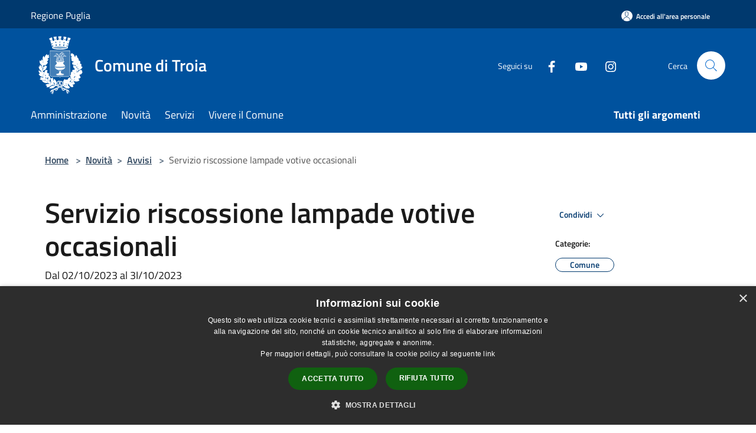

--- FILE ---
content_type: text/html; charset=UTF-8
request_url: https://www.comune.troia.fg.it/it/news/servizio-riscossione-lampade-votive-occasionali
body_size: 90567
content:
<script>

    function changeIcon() {
        if((document.querySelector(".arrow").getAttribute('xlink:href')).includes("arrow-up"))
            document.querySelector(".arrow").setAttribute('xlink:href', "/svg/agid.svg#it-arrow-down");
        else
            document.querySelector(".arrow").setAttribute('xlink:href', "/svg/agid.svg#it-arrow-up");
    }
</script>

<!doctype html>
<html class="no-js" lang="it">
    <head>
        <meta charset="utf-8">
        <meta name="viewport" content="width=device-width, initial-scale=1, shrink-to-fit=no">
        <meta http-equiv="X-UA-Compatible" content="IE=edge"/>
        <meta name="csrf-token" content="zd1mLZnylaH7B2k06Bl7cb41sVAneMMKBiBf0Uwq">
        <title> Servizio riscossione lampade votive occasionali - Comune di Troia</title>
                <link rel="stylesheet" href="/bootstrap-italia/dist/css/bootstrap-italia.min.css">
        <link rel="stylesheet" href="/css/agid.css?id=8e7e936f4bacc1509d74">
        <link rel="stylesheet" href="/css/ionicons/ionicons.min.css">

                        <link rel="canonical" href="https://www.comune.troia.fg.it/it/news/servizio-riscossione-lampade-votive-occasionali" />

        <style>
        
        .background-theme-lighter {
            background-color: rgba(0,82,158,0.1);
        }
    
        :root {
            --pui-cstm-primary: hsl(209deg,100%,31%);
            --pui-cstm-primary-rgb: 0, 82, 158;
            --pui-cstm-primary-hover: hsl(209deg, 100%, 41%);
            --pui-cstm-primary-active: hsl(209deg, 100%, 44%);
            --pui-cstm-primary-text-color: hsl(0deg, 0%, 100%);
            --pui-cstm-secondary: hsl(209deg, 100%, 31%);
            --pui-cstm-secondary-rgb: 0, 82, 158;
            --pui-cstm-secondary-hover: hsl(209deg, 100%, 41%);
            --pui-cstm-secondary-active: hsl(209deg, 100%, 44%);
            --pui-cstm-secondary-text-color: hsl(0deg, 0%, 100%);
        }
    
        .button-transparent {
            box-shadow: inset 0 0 0 2px #00529e;
            color: #00529e;
        }

        .text-button-transparent {
            color: #00529e;
        }

        .icon-button-transparent {
            fill: #00529e !important;
        }

        .button-fill-header {
            background-color: #00529e;
        }

        .button-transparent:hover {
            box-shadow: inset 0 0 0 2px #00498e;
            color: #00498e;
        }

        .button-fill-header:hover {
            background-color: #00498e;
        }

        .pagination-menu .page-link[aria-current] {
            color: #00529e !important;
            border: 1px solid #00529e !important;
        }

        .pagination-menu .page-link:hover {
            color: #00498e !important;
        }

        .pagination-menu .page-link .icon-primary {
            fill: #00529e !important;
        }
    
        .responsive-table thead th {
            background-color: #00529e;
            border: 1px solid #00396e;
        }

        .responsive-table thead th {
            background-color: #00529e;
            border: 1px solid #00396e;
        }

        @media (min-width: 480px) {
            .responsive-table tbody th[scope=row] {
                border-left: 1px solid #00396e;
                border-bottom: 1px solid #00396e;
            }

            .responsive-table tbody td {
                border-left: 1px solid #00396e;
                border-bottom: 1px solid #00396e;
                border-right: 1px solid #00396e;
            }

            .responsive-table tbody td:last-of-type {
                border-right: 1px solid #00396e;
            }
        }

        @media (max-width: 767px) {
            .responsive-table tbody th[scope=row] {
                background-color:#00529e;
            }
        }
    #footer-feedback {
        background-color: #00529e;
    }#footer-banner {
        background-color: #00529e;
    }.link-list-wrapper ul li a.list-item.active {
        background: #00529e;
    }.it-header-slim-wrapper {
            background-color: #00396e;
        }
        .it-header-slim-wrapper .it-header-slim-wrapper-content .it-header-slim-right-zone button {
            background-color: #00396e;
        }
        .btn-personal {
            background-color: #00396e!important;
            border-color: #00396e!important;
        }
        .btn-personal:hover {
            background-color: #00396e!important;
            border-color: #00396e!important;
        }
        .btn-personal:active {
            background-color: #00396e!important;
            border-color: #00396e!important;
        }
        .btn-personal:focus {
            background-color: #00396e!important;
            border-color: #00396e!important;
            box-shadow: none !important;
        }.it-header-slim-wrapper .it-header-slim-wrapper-content .it-header-slim-right-zone button:hover {
            background-color: #00315e;
        }.it-header-center-wrapper {
            background-color: #00529e;
        }@media (min-width: 992px) {
            .it-header-navbar-wrapper {
                background-color: #00529e;
            }
        }.page-father-button {
            background-color: #00529e;
        }
    .navbar-alerts-link-active{
        background-color: #00529e;
    }
    .btn-custom {
        background-color:#00529e;
    }
    .btn-custom:focus {
        box-shadow: inset 0 1px 0 rgb(255 255 255 / 15%), 0 1px 1px rgb(0 0 0 / 8%), 0 0 0 0.2rem rgba(0,82,158,0.5);
    }
    .btn-custom:not(:disabled):not(.disabled).active,
    .btn-custom:not(:disabled):not(.disabled):active,
    .btn-custom:hover {
        background-color:#00396e;
    }
    .btn-custom:not(:disabled):not(.disabled).active:focus,
    .btn-custom:not(:disabled):not(.disabled):active:focus {
        box-shadow: inset 0 3px 5px rgb(0 0 0 / 13%), 0 0 0 0.2rem rgba(0,82,158,0.5);
    }/*custom  css events*/
        .events-bar {
            background-color: #00529e!important;
        }
        .event__detail {
            background-color: #00396e!important;
        }
        .event--selected {
            background-color: #00396e;
        }
        .event:active, .event:focus, .event:hover {
            background-color: #00396e;
        }
        .it-calendar-wrapper .it-header-block-title {
            background-color: #00529e;
        }
    
        .btn-registry {
            background-color: #00529e;
        }
        .btn-registry:hover {
            background-color: #00498e;
        }
        .btn-custom {
            background-color: #00529e;
        }
        .btn-custom:hover {
            background-color: #00498e;
        }
    
    #progressbar .active {
        color: #00529e;
    }

    #progressbar li.active:before,
    #progressbar li.active:after {
        background: #00529e;
    }

    .progress-bar {
        background-color: #00529e;
    }

    .funkyradio input:checked ~ label:before,
    .funkyradio input:checked ~ label:before {
        background-color: #00529e;
    }

    .funkyradio input:empty ~ label:before,
    .funkyradio input:empty ~ label:before {
        background-color: #00529e;
    }

    #msform .action-button {
        background: #00529e;
    }

    #msform .action-button:hover,
    #msform .action-button:focus {
        background-color: #00498e;
    }

    #msform input:focus,
    #msform textarea:focus {
        border: 1px solid #00529e;
    }
    
    #left-menu .pnrr_separator .bg {
        background-color: #00529e;
    }
    .theme-color {
        background-color: #00529e !important;
    }
    .time-events {
        background-color: #00529e !important;
    }
        .btn-primary {
            border: 2px solid #00529e;
        }
        .btn-primary:hover {
            border: 2px solid #00498e;
        }
        .back-to-top {
            background-color: #00529e;
        }
        .it-header-center-wrapper .h2.no_toc {
            background-color: #00529e;
        }
    
        .link-list-wrapper ul li a span {
            color: #00529e;
        }
    
    </style>
                <meta name="description" content="Sito ufficiale Comune di Troia">
<meta property="og:title" content="Servizio riscossione lampade votive occasionali" />
<meta property="og:locale" content="it_IT" />
<meta property="og:description" content="" />
<meta property="og:type" content="website" />
<meta property="og:url" content="https://www.comune.troia.fg.it/it/news/servizio-riscossione-lampade-votive-occasionali" />
<meta property="og:image" content="https://troia-api.municipiumapp.it/s3/720x960/s3/7479/sito/stemma.jpg" />



    <link rel="icon" type="image/png" href="https://troia-api.municipiumapp.it/s3/150x150/s3/7479/sito/stemma.jpg">
    <link rel="apple-touch-icon" href="https://troia-api.municipiumapp.it/s3/150x150/s3/7479/sito/stemma.jpg">

    


<!-- Attenzione a buttare script lato API -->
    <script type="text/javascript" charset="UTF-8" src="//cdn.cookie-script.com/s/a96e763eba77ef11c18a097bce5f9137.js"></script>
    </head>
    <body class="">
        <a href="#main-content" class="sr-only">Salta al contenuto principale</a>
                <div id="loading-layer" class="loading">
            <div class="loading__icon loading__icon--ripple">
                <div></div>
                <div></div>
            </div>
        </div>


        <header class="it-header-wrapper it-header-sticky" data-bs-toggle="sticky" data-bs-position-type="fixed" data-bs-sticky-class-name="is-sticky" data-bs-target="#header-nav-wrapper">
    <div class="it-header-slim-wrapper">
    <div class="container-fluid container-municipium-agid">
        <div class="row">
            <div class="col-12">
                <div class="it-header-slim-wrapper-content pl-0">

                                        <a class="d-lg-block navbar-brand"  href="https://www.regione.puglia.it/" target="_blank" >
                                                    Regione Puglia
                                            </a>


                    <div class="it-header-slim-right-zone">
                                                                            <a class="btn btn-primary btn-icon btn-full btn-personal"
                                href="https://www.comune.troia.fg.it/it/private"
                                data-element="personal-area-login" aria-label="Accedi all&#039;area personale">
                                <span class="rounded-icon" aria-hidden="true">
                                    <svg class="icon icon-primary" aria-label="Accesso Utente">
                                        <use xlink:href="/bootstrap-italia/dist/svg/sprites.svg#it-user"></use>
                                    </svg>
                                </span>
                                <span class="d-none d-lg-block">Accedi all&#039;area personale</span>
                            </a>
                                                                                                
                                            </div>
                </div>
            </div>
        </div>
    </div>
</div>


    <div class="it-nav-wrapper">
        <div class="it-header-center-wrapper">
            <div class="container-fluid container-municipium-agid">
                <div class="row">
                    <div class="col-12">
                        <div class="it-header-center-content-wrapper">

                            <div class="it-brand-wrapper">
    <a href="/">

                    <span class="municipality__logo">
                <img src="//troia-api.municipiumapp.it/s3/7479/sito/logo.jpg" alt="logo">
            </span>
        
                    <div class="ml-2 it-brand-text">
                <span class="h2 no_toc">Comune di Troia</span>
            </div>
            </a>
</div>

                                                            <div class="it-right-zone">
                                                                        <div class="it-socials d-none d-md-flex">
                                        <span>Seguici su</span>
                                        <ul>
                                                                                                                                                <li class="single-social-phone">
                                                        <a aria-label="Facebook" href="https://m.facebook.com/comunetroia/" title="Facebook" target="_blank">
                                                            <svg class="icon" role="img" aria-label="Facebook"><use href="/bootstrap-italia/dist/svg/sprites.svg#it-facebook"></use></svg>
                                                        </a>
                                                    </li>
                                                                                                                                                                                                                                                                                            <li class="single-social-phone">
                                                        <a aria-label="Youtube" href="https://www.youtube.com/channel/UCnEALByXkjo9HFgPVI9nzSA" title="Youtube" target="_blank">
                                                            <svg class="icon" role="img" aria-label="Youtube"><use href="/bootstrap-italia/dist/svg/sprites.svg#it-youtube"></use></svg>
                                                        </a>
                                                    </li>
                                                                                                                                                                                                <li class="single-social-phone">
                                                        <a aria-label="Instagram" href="https://www.instagram.com/cittaditroia1000/" title="Instagram" target="_blank">
                                                            <svg class="icon" role="img" aria-label="Instagram"><use href="/bootstrap-italia/dist/svg/sprites.svg#it-instagram"></use></svg>
                                                        </a>
                                                    </li>
                                                                                                                                                                                                                                                                                                                                                                                                                                                                                                                    </ul>
                                    </div>
                                                                        <div class="it-search-wrapper">
                                        <span class="d-none d-md-block">Cerca</span>
                                        <a aria-label="Cerca" class="search-link rounded-icon"
                                        href="#" data-bs-toggle="modal" data-bs-target="#searchModal">
                                            <svg class="icon" aria-label="Cerca" role="img">
                                                <use
                                                    xlink:href="/svg/agid.svg#it-search"></use>
                                            </svg>
                                        </a>
                                    </div>
                                </div>
                                                    </div>
                    </div>
                </div>
            </div>
        </div>
                    <div class="it-header-navbar-wrapper" id="header-nav-wrapper">
                <div class="container-fluid container-municipium-agid">
                    <div class="row">
                        <div class="col-12">
                            <nav class="navbar navbar-expand-lg has-megamenu">
                                <button aria-controls="nav10" aria-expanded="false"
                                        aria-label="Toggle navigation" class="custom-navbar-toggler"
                                        data-bs-target="#nav10" data-bs-toggle="navbarcollapsible" type="button">
                                    <svg class="icon" aria-label="Menù" role="img">
                                        <use
                                            xlink:href="/svg/agid.svg#it-burger"></use>
                                    </svg>
                                </button>
                                <div class="navbar-collapsable" id="nav10">
                                    <div class="overlay"></div>
                                    <div class="menu-wrapper">
                                        <div class="close-div" style="padding:0px">
                                            <button class="btn close-menu" type="button" title="Chiudi menù">
                                                <svg class="icon icon-close" aria-label="Chiudi menù">
                                                    <use xlink:href="/svg/agid.svg#close"></use>
                                                </svg>
                                            </button>
                                        </div>
                                        <div class="navbar-logo mobile-only">
                                            <div class="row align-items-center">
                                                <div class="col-4">
                                                    <span class="municipality__logo pl-3">
                                                        <img src="//troia-api.municipiumapp.it/s3/7479/sito/stemma.jpg" alt="logo">
                                                    </span>
                                                </div>
                                                <div class="col-6">
                                                    <span class="navbar-municipality">Comune di Troia</span>
                                                </div>
                                                <div class="col-2">
                                                </div>
                                            </div>
                                        </div>
                                        <ul class="navbar-nav" id="main-navigation" data-element="main-navigation"
                                        >
                                                                                                                                                    <li class="nav-item">
        <a class="nav-link nav-link-menu " href="https://www.comune.troia.fg.it/it/menu/amministrazione" target="" data-element="management">
                            <span>Amministrazione</span>
                    </a>
    </li>
                                                                                                                                                                                                    <li class="nav-item">
        <a class="nav-link nav-link-menu " href="https://www.comune.troia.fg.it/it/menu/news" target="" data-element="news">
                            <span>Novità</span>
                    </a>
    </li>
                                                                                                                                                                                                    <li class="nav-item">
        <a class="nav-link nav-link-menu " href="https://www.comune.troia.fg.it/it/menu/servizi" target="" data-element="all-services">
                            <span>Servizi</span>
                    </a>
    </li>
                                                                                                                                                                                                    <li class="nav-item">
        <a class="nav-link nav-link-menu " href="https://www.comune.troia.fg.it/it/menu/vivere-il-comune" target="" data-element="live">
                            <span>Vivere il Comune</span>
                    </a>
    </li>
                                                                                                                                                                                                                                                                                                                            </ul>
                                                                                                                                                                    <ul class="navbar-nav navbar-nav-last" id="third-navigation">
                                                                                                                                                                                                                                                                                                                                                                                                                                                                                                                                                                                                                                                                                                                                                                                                                                                <li class="nav-item">
        <a class="nav-link nav-link-menu nav-link-last" href="https://www.comune.troia.fg.it/it/topics" target="" data-element="all-topics">
                            <span><b>Tutti gli argomenti</b></span>
                    </a>
    </li>
                                                                                                                                                                                                                                                                                                        </ul>
                                                                                <ul class="navbar-nav navbar-nav-auth mobile-only">
                                                                                                                                        <li class="nav-item">
                                                    <a class="nav-link nav-link-menu mobile-only" href="https://www.comune.troia.fg.it/it/private">
                                                        <span>Accedi all&#039;area personale</span>
                                                    </a>
                                                </li>
                                                                                                                                </ul>
                                                                                    <div class="container-social-phone mobile-only">
                                                <h1 class="h3">Seguici su</h1>
                                                <ul class="socials-phone">
                                                                                                                                                                    <li class="single-social-phone">
                                                            <a aria-label="Facebook" href="https://m.facebook.com/comunetroia/" title="Facebook" target="_blank">
                                                                <svg class="icon" aria-label="Facebook" role="img"><use href="/bootstrap-italia/dist/svg/sprites.svg#it-facebook"></use></svg>
                                                            </a>
                                                        </li>
                                                                                                                                                                                                                                                                                                                                        <li class="single-social-phone">
                                                            <a aria-label="Youtube" href="https://www.youtube.com/channel/UCnEALByXkjo9HFgPVI9nzSA" title="Youtube" target="_blank">
                                                                <svg class="icon" aria-label="Youtube" role="img"><use href="/bootstrap-italia/dist/svg/sprites.svg#it-youtube"></use></svg>
                                                            </a>
                                                        </li>
                                                                                                                                                                                                                            <li class="single-social-phone">
                                                            <a aria-label="Instagram" href="https://www.instagram.com/cittaditroia1000/" title="Instagram" target="_blank">
                                                                <svg class="icon" aria-label="Instagram" role="img"><use href="/bootstrap-italia/dist/svg/sprites.svg#it-instagram"></use></svg>
                                                            </a>
                                                        </li>
                                                                                                                                                                                                                                                                                                                                                                                                                                                                                                                                                                                                            </ul>
                                            </div>
                                                                            </div>
                                </div>
                            </nav>
                        </div>
                    </div>
                </div>
            </div>
            </div>
</header>

        <main id="main-content">

                                        <section id="breadcrumb" class=" container-fluid container-municipium-agid  px-4 my-4" >
    <div class="row">
        <div class="col px-lg-4">
            <nav class="breadcrumb-container" aria-label="breadcrumb">
                <ol class="breadcrumb" data-element="breadcrumb">
                    <li class="breadcrumb-item">
                        <a href="https://www.comune.troia.fg.it/it">Home</a>
                        <span class="separator">&gt;</span>
                    </li>

                                                            


                    

                    
                                                                        <li class="breadcrumb-item">
                                <a href="https://www.comune.troia.fg.it/it/menu/news">Novità</a><span class="separator">&gt;</span>
                            </li>
                                                                                                    <li class="breadcrumb-item">
                                <a href="https://www.comune.troia.fg.it/it/news?type=3">Avvisi</a>
                                <span class="separator">&gt;</span>
                            </li>
                                            
                    
                    
                    
                    
                    
                    
                    

                    
                    
                    
                    
                    
                                                                                                    
                    
                    
                                        
                    
                    

                    
                    
                    
                    
                    
                    
                    
                    
                    
                                            <li class="breadcrumb-item active" aria-current="page">
                            Servizio riscossione lampade votive occasionali
                        </li>
                                        

                                                                
                                                            
                                        
                                        
                    
                                                            
                                        
                    
                    
                    
                    
                    
                    
                    
                    
                    
                    
                                        
                    
                    
                    
                    
                    
                                        
                    
                    
                    
                    
                    
                    
                    
                    
                    
                    
                                    </ol>
            </nav>

        </div>
    </div>
</section>
        <section  class="container-fluid container-municipium-agid px-4 mt-4">
        <div class="container" id="page-pnrr">
            <div class="row">
                <div class="col-lg-8 col-md-8">
                                            <h1 data-element="news-title">Servizio riscossione lampade votive occasionali</h1>
                                                                                                                <p data-element="news-description">Dal 02/10/2023 al 3I/10/2023</p>
                                                                                                                                                                                                                                                </div>
                <div class="offset-lg-1 col-lg-3 col-md-4 page-pnrr-share">
                    <div class="dropdown d-inline">
  <button class="btn btn-dropdown dropdown-toggle pnrr_actions" type="button" id="shareActions" data-bs-toggle="dropdown" aria-haspopup="true" aria-expanded="false">
    Condividi
    <svg class="icon-expand icon icon-sm icon-primary" role="img" aria-label="Espandi"><use href="/bootstrap-italia/dist/svg/sprites.svg#it-expand"></use></svg>
  </button>
  <div class="dropdown-menu" aria-labelledby="shareActions">
    <div class="link-list-wrapper">
        <ul class="link-list">
            <li>
                <a href="javascript: void(0)" onclick="window.open('https://www.facebook.com/sharer/sharer.php?u=https%3A%2F%2Fwww.comune.troia.fg.it%2Fit%2Fnews%2Fservizio-riscossione-lampade-votive-occasionali&amp;display=popup&amp;ref=plugin&amp;src=like&amp;kid_directed_site=0','sharer','toolbar=0,status=0,width=548,height=325');"
                    class="dropdown-item list-item left-icon share-facebook" title="Condividi su: Facebook">
                    <svg class="icon pnrr_icon_dropdown icon-primary left"><use xlink:href="/svg/agid.svg#it-facebook"></use></svg>
                    <small>Facebook</small>
                </a>
            </li>
            <li>
                <a href="https://twitter.com/intent/tweet?url=https%3A%2F%2Fwww.comune.troia.fg.it%2Fit%2Fnews%2Fservizio-riscossione-lampade-votive-occasionali&amp;text=Servizio+riscossione+lampade+votive+occasionali" target="_blank" class="dropdown-item list-item left-icon share-twitter"
                    title="Condividi su: Twitter">
                    <svg class="icon pnrr_icon_dropdown icon-primary left"><use xlink:href="/svg/agid.svg#it-twitter"></use></svg>
                    <small>Twitter</small>
                </a>
            </li>
            <li>
                <a href="https://www.linkedin.com/sharing/share-offsite/?url=https://www.comune.troia.fg.it/it/news/servizio-riscossione-lampade-votive-occasionali" target="_blank" class="dropdown-item list-item left-icon share-linkedin"
                    title="Condividi su: Linkedin">
                    <svg class="icon pnrr_icon_dropdown icon-primary left"><use xlink:href="/svg/agid.svg#it-linkedin"></use></svg>
                    <small>Linkedin</small>
                </a>
            </li>
            <li>
                <a href="https://api.whatsapp.com/send?text=Servizio+riscossione+lampade+votive+occasionali+-+https%3A%2F%2Fwww.comune.troia.fg.it%2Fit%2Fnews%2Fservizio-riscossione-lampade-votive-occasionali" target="_blank" class="dropdown-item list-item left-icon share-whatsapp"
                    title="Condividi su: WhatsApp">
                    <svg class="icon pnrr_icon_dropdown icon-primary left"><use xlink:href="/svg/agid.svg#it-whatsapp"></use></svg>
                    <small>WhatsApp</small>
                </a>
            </li>
            <li>
                <a href="https://telegram.me/share/url?url=https://www.comune.troia.fg.it/it/news/servizio-riscossione-lampade-votive-occasionali&amp;text=Servizio riscossione lampade votive occasionali" target="_blank" class="dropdown-item list-item left-icon share-telegram"
                    title="Condividi su: Telegram">
                    <svg class="icon pnrr_icon_dropdown icon-primary left"><use xlink:href="/svg/agid.svg#it-telegram"></use></svg>
                    <small>Telegram</small>
                </a>
            </li>
        </ul>
    </div>
  </div>
</div>
                                            <div class="mt-4 mb-4">
                            <h6><small>Categorie:</small></h6>
                                <a  href="https://www.comune.troia.fg.it/it/news-category/139395"  class="pnrr_subjects-link"
             data-element="service-topic" >
            <div class="chip chip-simple chip-primary chip-subjects"><span class="chip-label chip-label-pnrr">Comune</span></div></a>
                            </div>
                                                                                    <div class="mt-4 mb-4">
                            <h6><small>Argomenti:</small></h6>
                                <a  href="https://www.comune.troia.fg.it/it/topics/1"  class="pnrr_subjects-link"
             data-element="service-topic" >
            <div class="chip chip-simple chip-primary chip-subjects"><span class="chip-label chip-label-pnrr">Accesso all&#039;informazione</span></div></a>
                            </div>
                                    </div>
            </div>

                            <div class="row">
                    <div class="col-md-3">
                        <p>  Data  :</p>
                        <p><b>28 settembre 2023</b></p>
                    </div>
                                    </div>
            
                        <section id="article-general">
                <div class="row">
                    <div class="linetop"></div>
                    <div class="col-lg-3 col-md-4 lineright">
    <aside id="left-menu">
        <h1 class="dropdown h4">
            <a data-bs-toggle="collapse" href="#menu-list" role="button" aria-expanded="true" aria-controls="menu-list">
                Indice della pagina
                <svg class="icon pnrr_icon_dropdown_page" onclick="changeIcon()" role="img" aria-label="Freccia"><use class="arrow" xlink:href="/svg/agid.svg#it-arrow-down"></use></svg>
            </a>
        </h1>
        <div class="pnrr_separator"><div class="bg"></div></div>
        <ul class="link-list collapse show" id="menu-list" data-element="page-index">
                                                                                                <li class="nav-item">
                            <a class="list-group-item list-group-item-action nav-link" href="#descrizione" title="Vai al paragrafo Descrizione">
                            <span class="title-medium">Descrizione</span>
                            </a>
                        </li>
                                                                                                                                    <li class="nav-item">
                            <a class="list-group-item list-group-item-action nav-link" href="#a-cura-di" title="Vai al paragrafo A cura di">
                            <span class="title-medium">A cura di</span>
                            </a>
                        </li>
                                                                                                                                    <li class="nav-item">
                            <a class="list-group-item list-group-item-action nav-link" href="#allegati" title="Vai al paragrafo Allegati">
                            <span class="title-medium">Allegati</span>
                            </a>
                        </li>
                                                
                                                        <li class="nav-item">
                    <a class="list-group-item list-group-item-action nav-link" href="#contenuti-correlati" title="Vai al paragrafo Contenuti correlati">
                    <span class="title-medium">Contenuti correlati</span>
                    </a>
                </li>
                    </ul>
    </aside>
</div>
                    <div class="col-lg-9 col-md-8 pt8">
                        <div class="article-content">
                            <div class="page-content  paragraph">
                            <div class="row">
                    <div class="offset-md-1 col-md-11">
                        <a id="descrizione" class="anchor-content" href="#">Municipium</a>
                        <h2>Descrizione </h2>
                    </div>
                </div>
                                                                                    <div class="row">
                        <div class="offset-md-1 col-md-11">
                            <div ><p>Dal 02/10/2023 al 3I/10/2023 sar&agrave; attivo il sevizio di riscossione delle lampade votive occasionali presso il gabbiotto antistante all'Ufficio Protocollo - Palazzo di Citt&agrave; nei seguenti giorni ed orari:</p>
<ul>
<li>Mattina: luned&igrave;, marted&igrave;, mercoled&igrave;, gioved&igrave;, venerd&igrave; dalle ore 9:00 alle ore 12:00;</li>
<li>Pomeriggio: marted&igrave; e gioved&igrave; dalle ore 16:30 alle ore 18:30.</li>
</ul></div>
                        </div>
                    </div>
                            
                                                        </div>
                    <div class="page-content  paragraph">
                            <div class="row">
                    <div class="offset-md-1 col-md-11">
                        <a id="a-cura-di" class="anchor-content" href="#">Municipium</a>
                        <h2>A cura di </h2>
                    </div>
                </div>
                                                
                                                                                                                <div class="row">
                                                                                    <div class="offset-md-1 col-md-6 page-pnrr-content">
                                                                            <div class="card-wrapper card-space" >
    <div class=" card card-bg  card-big rounded shadow">
        <div class="card-body">
            <div class="d-flex align-items-center flex-wrap flex-sm-nowrap  ">
                                                <a  href="https://www.comune.troia.fg.it/it/organizational_unit/area-tecnico-manutentivo-attivita-produttive-ambiente-servizi-alla-citta-studi-e-analisi-progetti-strategici"   class="custom-link-reference" >
                    <p class="card-title h5   no-bold ">
                        Area - Tecnico Manutentivo - Attività Produttive - Ambiente - Servizi alla città - Studi e Analisi - Progetti Strategici
                    </p>
                </a>
            </div>
                                                    <a class="read-more" href="https://www.comune.troia.fg.it/it/organizational_unit/area-tecnico-manutentivo-attivita-produttive-ambiente-servizi-alla-citta-studi-e-analisi-progetti-strategici"
                    >
                    <span class="text">
                        Vai alla Pagina
                    </span>
                    <svg class="icon" aria-label="Freccia destra" role="img">
                        <use xlink:href="/svg/agid.svg#it-arrow-right"></use>
                    </svg>
                </a>
                                </div>
    </div>
</div>
                                </div>
                                                                        </div>
                                    </div>
                    <div class="page-content  paragraph">
                            <div class="row">
                    <div class="offset-md-1 col-md-11">
                        <a id="allegati" class="anchor-content" href="#">Municipium</a>
                        <h2>Allegati </h2>
                    </div>
                </div>
                                                
                                                <div class="row">
                        <div class="offset-md-1 col-auto page-pnrr-content">
                                                            <div class="callout callout-more note">
    <div class="callout-title">
        <svg class="icon" aria-label="Allega file"  role="img">
            <use xlink:href="/svg/agid.svg#ca-attach_file"></use>
        </svg>
        <a class="callout-more-download" href="//troia-api.municipiumapp.it/s3/7479/allegati/banner-lampade-votive.jpeg" target="_blank">
            <span>banner-lampade-votive</span>
        </a>
    </div>
    <div class="row">
                <div class="col-8">
            <p class="callout-attachment-type">
                
            </p>
        </div>
        <div class="text-right col-4">
            <a class="callout-more-download" href="//troia-api.municipiumapp.it/s3/7479/allegati/banner-lampade-votive.jpeg" target="_blank"
                >
                <svg class="icon" aria-label="Download"  role="img">
                    <use xlink:href="/svg/agid.svg#it-download"></use>
                </svg>
                <span class="sr-only">PDF </span> Scarica
            </a>
        </div>
    </div>
</div>


                        </div>
                    </div>
                                                                                                    </div>
                                                                                            <div class="page-content paragraph">
                                    <div class="row">
                                        <div class="offset-md-1 col-md-11">
                                            <a id="contenuti-correlati" class="anchor-content" href="#">Municipium</a>
                                            <h4>Contenuti correlati</h4>
                                        </div>
                                    </div>
                                    <div class="row">
                                        <div class="offset-md-1 col-md-11">
                                            <ul class="list-correlati">
                                                                                                                                                                                                                        <li>
                                                                <a href="https://www.comune.troia.fg.it/it/news/chiusura-uffici-comunali-nella-giornata-di-venerdi-2-gennaio-2026" class="sidebar-block__link">
                                                                    CHIUSURA UFFICI COMUNALI nella giornata di venerdì 2 GENNAIO 2026
                                                                </a>
                                                            </li>
                                                                                                                                                                                                                                                                            <li>
                                                                <a href="https://www.comune.troia.fg.it/it/news/[base64]" class="sidebar-block__link">
                                                                    Avviso pubblico – Procedura aperta alla consultazione preventiva per l’aggiornamento della Sezione del Piano Triennale di Prevenzione della Corruzione e della Trasparenza (P.T.P.C.T.) 2026/2028 del Comune di Troia
                                                                </a>
                                                            </li>
                                                                                                                                                                                                                                                                            <li>
                                                                <a href="https://www.comune.troia.fg.it/it/news/apertura-straordinaria-dellufficio-elettorale-per-rilascio-tessere-elezioni-regionali-puglia-2025" class="sidebar-block__link">
                                                                    Apertura straordinaria dell’Ufficio Elettorale per rilascio tessere – Elezioni Regionali Puglia 2025
                                                                </a>
                                                            </li>
                                                                                                                                                                                                                                                                            <li>
                                                                <a href="https://www.comune.troia.fg.it/it/news/lunedi-10-novembre-lutto-cittadino-per-la-scomparsa-del-giovane-enzo-coppolella" class="sidebar-block__link">
                                                                    Lunedì 10 novembre lutto cittadino per la scomparsa del giovane Enzo Coppolella
                                                                </a>
                                                            </li>
                                                                                                                                                                                                                                                                            <li>
                                                                <a href="https://www.comune.troia.fg.it/it/news/commemorazione-dei-defunti" class="sidebar-block__link">
                                                                    Commemorazione dei defunti
                                                                </a>
                                                            </li>
                                                                                                                                                                                                                                                                            <li>
                                                                <a href="https://www.comune.troia.fg.it/it/news/esercizio-del-diritto-di-voto-a-domicilio-per-elettori-in-condizioni-infermita-1912414" class="sidebar-block__link">
                                                                    Esercizio del diritto di voto a domicilio per elettori in condizioni infermità
                                                                </a>
                                                            </li>
                                                                                                                                                                                                                                                                            <li>
                                                                <a href="https://www.comune.troia.fg.it/it/news/bando-pubblico-per-lassegnazione-di-lotti-ricadenti-nel-piano-per-gli-insediamenti-produttivi-p-i-p" class="sidebar-block__link">
                                                                    Bando pubblico per l’assegnazione di lotti ricadenti nel piano per gli insediamenti produttivi (P.I.P.)
                                                                </a>
                                                            </li>
                                                                                                                                                                                                                                                                            <li>
                                                                <a href="https://www.comune.troia.fg.it/it/news/censimento-permanente-della-popolazione-e-delle-abitazioni-dal-6-ottobre-2025" class="sidebar-block__link">
                                                                    Censimento Permanente della Popolazione e delle Abitazioni dal 6 ottobre 2025
                                                                </a>
                                                            </li>
                                                                                                                                                                                                                                                                            <li>
                                                                <a href="https://www.comune.troia.fg.it/it/news/allons-y-andiamo-laboratori-artistico-creativi-e-musicali-in-lingua-francese" class="sidebar-block__link">
                                                                    Allons-y – Andiamo! Laboratori artistico-creativi e musicali in lingua francese
                                                                </a>
                                                            </li>
                                                                                                                                                                                                                                                                            <li>
                                                                <a href="https://www.comune.troia.fg.it/it/news/manifestazione-d-interesse-per-l-adesione-alla-comunita-energetica-rinnovabile-cer" class="sidebar-block__link">
                                                                    Manifestazione d&#039;interesse per l&#039;adesione alla Comunità Energetica Rinnovabile (CER)
                                                                </a>
                                                            </li>
                                                                                                                                                </ul>
                                        </div>
                                    </div>
                                </div>
                                                        <div class="page-content paragraph">
                                <div class="row">
                                                                                                                                                    <div class="offset-md-1 col-md-11">
                                            <p><b>Ultimo aggiornamento</b>: 17 giugno 2024, 10:00</p>
                                        </div>
                                                                    </div>
                            </div>
                        </div>
                    </div>
                </div>
            </section>

    </section>
            
        </main>

                    <section id="box-evaluate">
    <div class=" theme-color ">
        <div class="container">
            <div class="row d-flex justify-content-center border-container  theme-color ">
                <div class="col-12 col-lg-6">
                    <div class="cmp-rating pt-lg-80 pb-lg-80" id="">
                        <div class="card shadow card-wrapper card-evaluate" data-element="feedback">
                            <div class="cmp-rating__card-first flex flex-direction-column align-items-center">
                                <div class="card-header border-0">
                                                                        <h2 class="title-evaluate" data-element="feedback-title">Quanto sono chiare le informazioni su questa pagina?</h2>
                                                                    </div>
                                <input type="hidden" name="type" value="news">
                                <input type="hidden" name="path" value="it/news/servizio-riscossione-lampade-votive-occasionali">
                                <input type="hidden" name="lang" value="it">
                                <input type="hidden" name="typeEvaluateId" value="1598754">
                                <div class="card-body">
                                    <fieldset class="rating rating-evaluate">
                                        <legend style="display:none">Valuta il Servizio</legend>
                                        <input type="radio" id="star5a" name="ratingA" value="5">
                                        <label class="full rating-star active" for="star5a" data-element="feedback-rate-5">
                                            <svg class="icon icon-sm" role="img" aria-labelledby="star5a" aria-label="star5" viewBox="0 0 24 24" id="it-star-full-1" xmlns="http://www.w3.org/2000/svg">
                                                <path d="M12 1.7L9.5 9.2H1.6L8 13.9l-2.4 7.6 6.4-4.7 6.4 4.7-2.4-7.6 6.4-4.7h-7.9L12 1.7z"></path>
                                                <path fill="none" d="M0 0h24v24H0z"></path>
                                            </svg>
                                        </label>
                                        <input type="radio" id="star4a" name="ratingA" value="4">
                                        <label class="full rating-star active" for="star4a" data-element="feedback-rate-4">
                                            <svg class="icon icon-sm" role="img" aria-labelledby="star4a" aria-label="star4" viewBox="0 0 24 24" id="it-star-full-2" xmlns="http://www.w3.org/2000/svg">
                                                <path d="M12 1.7L9.5 9.2H1.6L8 13.9l-2.4 7.6 6.4-4.7 6.4 4.7-2.4-7.6 6.4-4.7h-7.9L12 1.7z"></path>
                                                <path fill="none" d="M0 0h24v24H0z"></path>
                                            </svg>
                                        </label>
                                        <input type="radio" id="star3a" name="ratingA" value="3">
                                        <label class="full rating-star active" for="star3a" data-element="feedback-rate-3">
                                            <svg class="icon icon-sm" role="img" aria-labelledby="star3a" aria-label="star3" viewBox="0 0 24 24" id="it-star-full-3" xmlns="http://www.w3.org/2000/svg">
                                                <path d="M12 1.7L9.5 9.2H1.6L8 13.9l-2.4 7.6 6.4-4.7 6.4 4.7-2.4-7.6 6.4-4.7h-7.9L12 1.7z"></path>
                                                <path fill="none" d="M0 0h24v24H0z"></path>
                                            </svg>
                                        </label>
                                        <input type="radio" id="star2a" name="ratingA" value="2">
                                        <label class="full rating-star active" for="star2a" data-element="feedback-rate-2">
                                            <svg class="icon icon-sm" role="img" aria-labelledby="star2a" aria-label="star2" viewBox="0 0 24 24" id="it-star-full-4" xmlns="http://www.w3.org/2000/svg">
                                                <path d="M12 1.7L9.5 9.2H1.6L8 13.9l-2.4 7.6 6.4-4.7 6.4 4.7-2.4-7.6 6.4-4.7h-7.9L12 1.7z"></path>
                                                <path fill="none" d="M0 0h24v24H0z"></path>
                                            </svg>
                                        </label>
                                        <input type="radio" id="star1a" name="ratingA" value="1">
                                        <label class="full rating-star active" for="star1a" data-element="feedback-rate-1">
                                            <svg class="icon icon-sm" role="img" aria-labelledby="star1a" aria-label="star1" viewBox="0 0 24 24" id="it-star-full-5" xmlns="http://www.w3.org/2000/svg">
                                                <path d="M12 1.7L9.5 9.2H1.6L8 13.9l-2.4 7.6 6.4-4.7 6.4 4.7-2.4-7.6 6.4-4.7h-7.9L12 1.7z"></path>
                                                <path fill="none" d="M0 0h24v24H0z"></path>
                                            </svg>
                                        </label>
                                    </fieldset>
                                </div>
                            </div>
                            <div class="cmp-rating__card-second d-none" data-step="3">
                                <div class="card-header border-0 mb-0">
                                    <h1 class="title-medium-2-bold mb-0 h4" id="rating-feedback">Grazie, il tuo parere ci aiuterà a migliorare il servizio!</h1>
                                </div>
                            </div>
                            <div class="form-rating">
                                <div data-step="1">
                                    <div class="cmp-steps-rating">
                                        <fieldset class="fieldset-rating-one d-none" data-element="feedback-rating-positive">
                                            <div class="iscrizioni-header w-100">
                                                <div class="step-title d-flex align-items-center justify-content-between drop-shadow">
                                                    <legend class="d-block d-lg-inline" data-element="feedback-rating-question">Quali sono stati gli aspetti che hai preferito?</legend>
                                                    <h1 class="step step-first h6">1/2</h1>
                                                </div>
                                            </div>
                                            <div class="cmp-steps-rating__body">
                                                <div class="cmp-radio-list">
                                                    <div class="card card-teaser shadow-rating">
                                                        <div class="card-body">
                                                            <div class="form-check m-0">
                                                                <div class="radio-body border-bottom border-light cmp-radio-list__item">
                                                                    <input name="rating1" type="radio" id="radio-1">
                                                                    <label for="radio-1" data-element="feedback-rating-answer">Le indicazioni erano chiare</label>
                                                                </div>
                                                                <div class="radio-body border-bottom border-light cmp-radio-list__item">
                                                                    <input name="rating1" type="radio" id="radio-2">
                                                                    <label for="radio-2" data-element="feedback-rating-answer">Le indicazioni erano complete</label>
                                                                </div>
                                                                <div class="radio-body border-bottom border-light cmp-radio-list__item">
                                                                    <input name="rating1" type="radio" id="radio-3">
                                                                    <label for="radio-3" data-element="feedback-rating-answer">Capivo sempre che stavo procedendo correttamente</label>
                                                                </div>
                                                                <div class="radio-body border-bottom border-light cmp-radio-list__item">
                                                                    <input name="rating1" type="radio" id="radio-4">
                                                                    <label for="radio-4" data-element="feedback-rating-answer">Non ho avuto problemi tecnici</label>
                                                                </div>
                                                                <div class="radio-body border-bottom border-light cmp-radio-list__item">
                                                                    <input name="rating1" type="radio" id="radio-5">
                                                                    <label for="radio-5" data-element="feedback-rating-answer">Altro</label>
                                                                </div>
                                                            </div>
                                                        </div>
                                                    </div>
                                                </div>
                                            </div>
                                        </fieldset>
                                        <fieldset class="fieldset-rating-two d-none" data-element="feedback-rating-negative">
                                            <div class="iscrizioni-header w-100">
                                                <div class="step-title d-flex align-items-center justify-content-between drop-shadow">
                                                    <legend class="d-block d-lg-inline" data-element="feedback-rating-question">
                                                        Dove hai incontrato le maggiori difficoltà?
                                                    </legend>
                                                    <h1 class="step step-first h6">1/2</h1>
                                                </div>
                                            </div>
                                            <div class="cmp-steps-rating__body">
                                                <div class="cmp-radio-list">
                                                    <div class="card card-teaser shadow-rating">
                                                        <div class="card-body">
                                                            <div class="form-check m-0">
                                                                <div class="radio-body border-bottom border-light cmp-radio-list__item">
                                                                    <input name="rating2" type="radio" id="radio-6">
                                                                    <label for="radio-6" class="active" data-element="feedback-rating-answer">A volte le indicazioni non erano chiare</label>
                                                                </div>
                                                                <div class="radio-body border-bottom border-light cmp-radio-list__item">
                                                                    <input name="rating2" type="radio" id="radio-7">
                                                                    <label for="radio-7" class="active" data-element="feedback-rating-answer">A volte le indicazioni non erano complete</label>
                                                                </div>
                                                                <div class="radio-body border-bottom border-light cmp-radio-list__item">
                                                                    <input name="rating2" type="radio" id="radio-8">
                                                                    <label for="radio-8" class="active" data-element="feedback-rating-answer">A volte non capivo se stavo procedendo correttamente</label>
                                                                </div>
                                                                <div class="radio-body border-bottom border-light cmp-radio-list__item">
                                                                    <input name="rating2" type="radio" id="radio-9">
                                                                    <label for="radio-9" class="active" data-element="feedback-rating-answer">Ho avuto problemi tecnici</label>
                                                                </div>
                                                                <div class="radio-body border-bottom border-light cmp-radio-list__item">
                                                                    <input name="rating2" type="radio" id="radio-10">
                                                                    <label for="radio-10" class="active" data-element="feedback-rating-answer">Altro</label>
                                                                </div>
                                                            </div>
                                                        </div>
                                                    </div>
                                                </div>
                                            </div>
                                        </fieldset>
                                    </div>
                                </div>
                                <div class="second-fieldset d-none" data-step="2">
                                    <div class="cmp-steps-rating">
                                        <fieldset>
                                            <div class="iscrizioni-header w-100">
                                                <div class="step-title d-flex align-items-center justify-content-between drop-shadow mb-3">
                                                    <legend class="d-block d-lg-inline">
                                                        Vuoi aggiungere altri dettagli?
                                                    </legend>
                                                    <h1 class="step h6">2/2</h1>
                                                </div>
                                            </div>
                                            <div class="cmp-steps-rating__body">
                                                <div class="form-group evaluate-form-group">
                                                    <label for="formGroupExampleInputWithHelp" class="">Dettaglio</label>
                                                    <input type="text" autocomplete=feedback-input-text" data-element="feedback-input-text" class="form-control"
                                                           id="formGroupExampleInputWithHelp" aria-describedby="formGroupExampleInputWithHelpDescription" maxlength="200">
                                                    <small id="formGroupExampleInputWithHelpDescription" class="form-text">
                                                        Inserire massimo 200 caratteri</small>
                                                    <div class="frc-captcha mt-4" data-sitekey="MQEFVR26C37UVFOK"></div>
                                                    <small id="captcha-mandatory" class="form-text d-none">È necessario verificare che tu non sia un robot</small>
                                                </div>
                                            </div>
                                        </fieldset>
                                    </div>
                                </div>
                                <div class="d-flex flex-nowrap pt-4 w-100 justify-content-center button-shadow d-none container-button-evaluate">
                                    <button class="btn btn-outline-primary fw-bold me-4 btn-back" type="button">precedente</button>
                                    <button class="btn btn-primary fw-bold btn-next" type="submit" form="rating">successivo</button>
                                </div>
                            </div>
                        </div>
                    </div>
                </div>
            </div>
        </div>
    </div>
</section>

        
                    <section id="box-contacts">
        <div class="bg-grey-card pb-5 pt-0">
            <div class="container-fluid container-municipium-agid">
                <div class="row d-flex justify-content-center p-contacts">
                    <div class="col-12 col-lg-6">
                        <div class="cmp-contacts">
                            <div class="card w-100">
                                <div class="card-body card-body-contacts">
                                    <h2 class="title-medium-2-semi-bold">Contatta il comune</h2>
                                    <ul class="contact-list p-0">
                                                                                    <li>
                                                <a class="list-item" href="https://www.comune.troia.fg.it/it/faq">
                                                <svg class="icon icon-primary icon-sm" aria-hidden="true" aria-label="Help">
                                                <use href="/bootstrap-italia/dist/svg/sprites.svg#it-help-circle"></use>
                                                </svg><span>Leggi le domande frequenti</span></a>
                                            </li>
                                                                                                                            <li><a class="list-item" href="https://www.comune.troia.fg.it/it/help"
                                             data-element="contacts">
                                            <svg class="icon icon-primary icon-sm" aria-hidden="true" aria-label="Mail">
                                            <use href="/bootstrap-italia/dist/svg/sprites.svg#it-mail"></use>
                                            </svg><span>Richiedi Assistenza</span></a></li>
                                                                                                                            <li>
                                                <a class="list-item" href="tel:+39 0881 978420">
                                                <svg class="icon icon-primary icon-sm" aria-hidden="true" aria-label="Phone">
                                                <use href="/bootstrap-italia/dist/svg/sprites.svg#it-hearing"></use>
                                                </svg><span>Chiama il comune +39 0881 978420</span></a>
                                            </li>
                                                                                                                                                                    <li>
                                                <a class="list-item" href="https://www.comune.troia.fg.it/it/book" data-element="appointment-booking">
                                                <svg class="icon icon-primary icon-sm" aria-hidden="true" aria-label="Calendar">
                                                <use href="/bootstrap-italia/dist/svg/sprites.svg#it-calendar"></use>
                                                </svg><span>Prenota un appuntamento</span></a>
                                            </li>
                                                                            </ul>

                                                                            <h2 class="title-medium-2-semi-bold mt-4">Problemi in città</h2>
                                        <ul class="contact-list p-0">
                                        <li><a class="list-item" href="https://www.comune.troia.fg.it/it/new-issue">
                                            <svg class="icon icon-primary icon-sm" aria-hidden="true" aria-label="Marker">
                                                <use href="/bootstrap-italia/dist/svg/sprites.svg#it-map-marker-circle"></use>
                                            </svg><span>Segnala disservizio</span></a></li>
                                        </ul>
                                                                    </div>
                            </div>
                        </div>
                    </div>
                </div>
            </div>
        </div>
    </section>
        
        <div class="bd-example">
            <a href="#top" aria-hidden="true" tabindex="-1" data-bs-toggle="backtotop" class="back-to-top back-to-top-show" id="example" aria-label="Torna su">
                <svg class="icon icon-light" aria-label="Torna su"><use href="/bootstrap-italia/dist/svg/sprites.svg#it-arrow-up"></use></svg>
            </a>
        </div>

        <footer class="it-footer">
        <div class="it-footer-main">
                                    <div class="container-fluid container-municipium-agid">
                <div class="footer-part-container">
                    <div class="row clearfix align-items-center">
                                                    <div class="col-sm-4">
                                <div class="it-brand-wrapper">
    <a href="/">

                    <span class="municipality__logo">
                <img src="//troia-api.municipiumapp.it/s3/7479/sito/logo.jpg" alt="logo">
            </span>
        
                    <div class="ml-2 it-brand-text">
                <span class="h2 no_toc">Comune di Troia</span>
            </div>
            </a>
</div>
                            </div>
                            <div class="col-sm-3">
                                <img class="eu_logo" src="/images/footer/logo-eu-inverted.svg" alt="Eu logo">
                            </div>
                            <div class="col-sm-2"></div>
                                                            <div class="col-sm-3 footer-part-container-custom footer-seguici">
                                    <h1 class="h4">
    Seguici su
</h1>

<ul class="list-inline text-left social">

                        <li class="list-inline-item">
                <a class="p-2 text-white socials" aria-label="Facebook" href="https://m.facebook.com/comunetroia/" title="Facebook" target="_blank">
                    <svg class="icon icon-sm icon-white align-top" role="img" aria-label="Social">
                        <use xlink:href="/svg/agid.svg#it-facebook"></use></svg>
                    <span class="sr-only">Facebook</span>
                </a>
            </li>
                                            <li class="list-inline-item">
                <a class="p-2 text-white socials" aria-label="Youtube" href="https://www.youtube.com/channel/UCnEALByXkjo9HFgPVI9nzSA" title="Youtube" target="_blank">
                    <svg class="icon icon-sm icon-white align-top" role="img" aria-label="Social">
                        <use xlink:href="/svg/agid.svg#it-youtube"></use></svg>
                    <span class="sr-only">Youtube</span>
                </a>
            </li>
                                <li class="list-inline-item">
                <a class="p-2 text-white socials" aria-label="Instagram" href="https://www.instagram.com/cittaditroia1000/" title="Instagram" target="_blank">
                    <svg class="icon icon-sm icon-white align-top" role="img" aria-label="Social">
                        <use xlink:href="/svg/agid.svg#it-instagram"></use></svg>
                    <span class="sr-only">Instagram</span>
                </a>
            </li>
                                                            
</ul>
                                </div>
                                                                        </div>
                </div>

                                    <div class="py-4 footer-part-container-custom">
                                                    <section class="lista-sezioni">
<div class="row">
<div class="col-lg-3 col-md-3 col-sm-6">
<h1>Amministrazione</h1>
<ul class="footer-list clearfix">
<li><a title="Organi di governo" href="/it/page/organi-di-governo">Organi di Governo</a></li>
<li><a title="Aree amministrative" href="/it/page/aree-amministrative">Aree Amministrative</a></li>
<li><a title="Uffici" href="/it/page/uffici">Uffici</a></li>
<li><a title="Enti e fondazioni" href="/it/page/enti-e-fondazioni">Enti e fondazioni</a></li>
<li><a title="Politici" href="/it/page/politici">Politici</a></li>
<li><a title="Personale amministrativo" href="/it/page/personale-amministrativo">Personale Amministrativo</a></li>
<li><a title="Documenti e Dati" href="/it/menu/206469">Documenti e dati</a></li>
</ul>
</div>
<div class="col-lg-3 col-md-3 col-sm-6">
<h1>Categorie di Servizio</h1>
<ul class="footer-list clearfix">
<li><a title="Anagrafe e stato civile" href="/it/page/anagrafe-e-stato-civile?fromService=1">Anagrafe e stato civile</a></li>
<li><a title="Cultura e tempo libero" href="/it/page/cultura-e-tempo-libero?fromService=1">Cultura e tempo libero</a></li>
<li><a title="Vita lavorativa" href="/it/page/vita-lavorativa?fromService=1">Vita lavorativa</a></li>
<li><a title="Imprese e Commercio" href="/it/page/imprese-e-commercio?fromService=1">Imprese e Commercio</a></li>
<li><a title="Catasto e urbanistica" href="/it/page/catasto-e-urbanistica?fromService=1">Catasto e urbanistica</a></li>
<li><a title="Mobilit&agrave; e trasporti" href="/it/page/mobilita-e-trasporti?fromService=1">Mobilit&agrave; e trasporti</a></li>
</ul>
</div>
<div class="col-lg-3 col-md-3 col-sm-6">
<div>&nbsp;</div>
<ul class="footer-list clearfix">
<li><a title="Educazione e formazione" href="/it/page/educazione-e-formazione?fromService=1">Educazione e formazione</a></li>
<li><a title="Giustizia e sicurezza pubblica" href="/it/page/giustizia-e-sicurezza-pubblica?fromService=1">Giustizia e sicurezza pubblica</a></li>
<li><a title="Tributi,finanze e contravvenzioni" href="/it/page/tributi-finanze-e-contravvenzioni?fromService=1">Tributi,finanze e contravvenzioni</a></li>
<li><a title="Ambiente" href="/it/page/ambiente?fromService=1">Ambiente</a></li>
<li><a title="Salute, benessere e assistenza" href="/it/page/salute-benessere-e-assistenza?fromService=1">Salute, benessere e assistenza</a></li>
<li><a title="Autorizzazioni" href="/it/page/autorizzazioni?fromService=1">Autorizzazioni</a></li>
</ul>
<p>&nbsp;</p>
</div>
<div class="col-lg-3 col-md-3 col-sm-6">
<h1>Novit&agrave;</h1>
<ul class="footer-list clearfix">
<li><a href="/it/news?type=1">Notizie</a></li>
<li><a href="/it/news?type=2">Comunicati</a></li>
<li><a href="/it/news?type=3">Avvisi</a></li>
</ul>
<h1>Vivere il Comune</h1>
<ul class="footer-list clearfix">
<li><a href="/it/point-of-interests">Luoghi</a></li>
<li><a href="/it/events">Eventi</a></li>
</ul>
</div>
<div class="col-lg-3 col-md-3 col-sm-6">
<h1>Contatti</h1>
<p>Comune di Troia<br />Via Regina Margherita, 80 - 71029 - FG<br />Codice Fiscale: 80003490713<br />Partita IVA: 00405560715<br /><br /></p>
<p>PEC: protocollo@pec.comune.troia.fg.it<br />Centralino Unico: <a href="+ 39 0881 978412">+ 39 0881 978420</a></p>
</div>
<div class="col-lg-3 col-md-3 col-sm-6">
<div>&nbsp;</div>
<ul class="footer-list clearfix">
<li><a title="Prenotazione appuntamento" href="/it/book" data-element="appointment-booking">Prenotazione appuntamento</a></li>
<li><a title="Segnalazione disservizio" href="/it/new-issue" data-element="report-inefficiency">Segnalazione disservizio</a></li>
<li><a title="Accesso all'informazione" href="/it/faq" data-element="faq">Leggi le FAQ</a></li>
<li><a title="Richiesta assistenza" href="/it/help">Richiesta assistenza</a></li>
</ul>
</div>
<div class="col-lg-3 col-md-3 col-sm-6">
<div>&nbsp;</div>
<ul class="footer-list clearfix">
<li><a href="https://servizionline.hspromilaprod.hypersicapp.net/cmstroia/portale/trasparenza/trasparenzaamministrativa.aspx" target="_blank" rel="noopener">Amministrazione trasparente</a></li>
<li><a title="Informativa privacy" href="/it/privacy">Informativa privacy</a></li>
<li><a href="/it/legal_notices" target="_blank" rel="noopener" data-element="legal-notes">Note legali</a></li>
<li><a title="Dichiarazione di accessibilit&agrave;" href="https://form.agid.gov.it/view/ed05b8f0-9cdf-11ef-8bde-8f610b920702" data-element="accessibility-link">Dichiarazione di accessibilit&agrave;</a></li>
</ul>
</div>
</div>
</section>
                                            </div>
                            </div>
        </div>
    <div class="it-footer-small-prints clearfix">
        <div class="container-fluid container-municipium-agid">
            <div class="row">
    <div class="col-6">
        <ul class="it-footer-small-prints-list list-inline mb-0 d-flex flex-column flex-md-row flex-wrap-wrap">
            <li class="list-inline-item ">
                <a href="https://www.comune.troia.fg.it/it/feeds" title="Feed Rss">
                    RSS
                </a>
            </li>

            <li class="list-inline-item ">
                <a href="https://www.comune.troia.fg.it/it/accessibility" title="Accessibilità">
                    Accessibilità
                </a>
            </li>

            <li class="list-inline-item ">
                <a href="https://www.comune.troia.fg.it/it/privacy" title="Privacy" data-element="privacy-policy-link">
                    Privacy
                </a>
            </li>
            <li class="list-inline-item ">
                <a href="https://www.comune.troia.fg.it/it/cookie" title="Cookie">
                    Cookie
                </a>
            </li>
            <li class="list-inline-item ">
                <a href="https://www.comune.troia.fg.it/it/sitemap" title="Mappa del sito">
                    Mappa del sito
                </a>
            </li>

            
                    </ul>
    </div>
    <div class="col-6">
        <ul class="it-footer-small-prints-list list-inline mb-0 d-flex flex-column flex-md-row justify-content-flex-end">
            <li class="list-inline-item ">
                <div id="footer-copy">
                                                                        Copyright © 2026 • Comune di Troia • Powered by <a href="http://www.municipiumapp.it">Municipium</a> • <a href=https://cloud.municipiumapp.it/admin>Accesso redazione</a>
                                                            </div>
            </li>
        </ul>
    </div>


</div>

        </div>
    </div>
</footer>
                <div class="modal fade" id="searchModal" tabindex="-1" role="dialog" aria-labelledby="searchModalTitle" aria-hidden="false">

    <div class="modal-dialog" role="document">
        <div class="modal-content py-4">

            <form id="ricerca" action="https://www.comune.troia.fg.it/it/search" method="post">
                <input type="hidden" name="_token" value="zd1mLZnylaH7B2k06Bl7cb41sVAneMMKBiBf0Uwq">                <input type="hidden" name="type" value="">

                <div class="modal-header-fullsrc">
                    <div class="container-fluid container-municipium-agid">
                        <div class="row">
                            <div class="col-11">
                                <h1 class="modal-title" id="searchModalTitle">
                                    <span>Cerca</span>
                                </h1>
                            </div>
                            <div class="col-1">
                                <button class="close" type="button" data-bs-dismiss="modal" aria-label="Chiudi">
                                    <svg class="search_icon" style="fill:black" aria-label="Chiudi">
                                        <use xlink:href="/bootstrap-italia/dist/svg/sprites.svg#it-close"></use>
                                    </svg>
                                </button>
                            </div>
                        </div>
                    </div>
                </div>

                <div class="modal-body-search">
                    <div class="container-fluid container-municipium-agid">
                        <div class="row">
                            <div class="col-lg-12 col-md-12 col-sm-12">
                                <div class="form-group mt-5">
                                    <label class="active" for="input-search">
                                        Inserisci i termini di ricerca
                                    </label>
                                    <input type="text" id="input-search" autocomplete="off" name="search" value="">

                                </div>

                                <p>
                                    Seleziona il tipo di contenuti in cui vuoi cercare
                                </p>
                                <div class="search-types">

                                                                                                                <button type="button" class="search-type btn btn-default btn-xs btn-outline-primary" data-type="">
                                            Tutto
                                        </button>
                                                                            <button type="button" class="search-type btn btn-default btn-xs btn-outline-secondary" data-type="administration">
                                            Amministrazione
                                        </button>
                                                                            <button type="button" class="search-type btn btn-default btn-xs btn-outline-secondary" data-type="news">
                                            Notizie
                                        </button>
                                                                            <button type="button" class="search-type btn btn-default btn-xs btn-outline-secondary" data-type="servizi">
                                            Servizi
                                        </button>
                                                                            <button type="button" class="search-type btn btn-default btn-xs btn-outline-secondary" data-type="events">
                                            Eventi
                                        </button>
                                                                            <button type="button" class="search-type btn btn-default btn-xs btn-outline-secondary" data-type="point_of_interests">
                                            Punti di interesse
                                        </button>
                                                                            <button type="button" class="search-type btn btn-default btn-xs btn-outline-secondary" data-type="life_events">
                                            Eventi della vita
                                        </button>
                                                                            <button type="button" class="search-type btn btn-default btn-xs btn-outline-secondary" data-type="site_pages">
                                            Pagine
                                        </button>
                                                                            <button type="button" class="search-type btn btn-default btn-xs btn-outline-secondary" data-type="garbages">
                                            Rifiuti
                                        </button>
                                                                    </div>


                                <div class="mt-5">

                                    <button type="submit" class="btn btn-primary btn-lg btn-icon">
                                        <svg class="icon icon-white" aria-label="cerca nel sito">
                                            <use xlink:href="/svg/agid.svg#it-search"></use>
                                        </svg>
                                        <span>cerca nel sito</span>
                                    </button>
                                </div>

                            </div>
                        </div>

                    </div>
                </div>
            </form>
        </div>
    </div>
</div>

        <script>
            window.environment = "production";
        </script>

        <script src="/js/agid-home.js?id=768ce8b4217fb16b2539"></script>
        <script src="/js/all-agid-home.js?id=98c31f6098758e4cdb1e"></script>

                    <script src="/js/agid.js?id=b769351908ea0a524f9a"></script>
            <script src="/js/all-agid.js?id=85c2d801798c5e190aa9"></script>
            <script src="/js/jquery-validation/dist/jquery.validate.min.js"></script>
        
        <script src="/bootstrap-italia/dist/js/bootstrap-italia.bundle.min.js"></script>

            <script type="module" src="https://apis.maggioli.cloud/rest/captcha/v2/widget.module.min.js?version=1.1"></script>

            </body>
</html>
